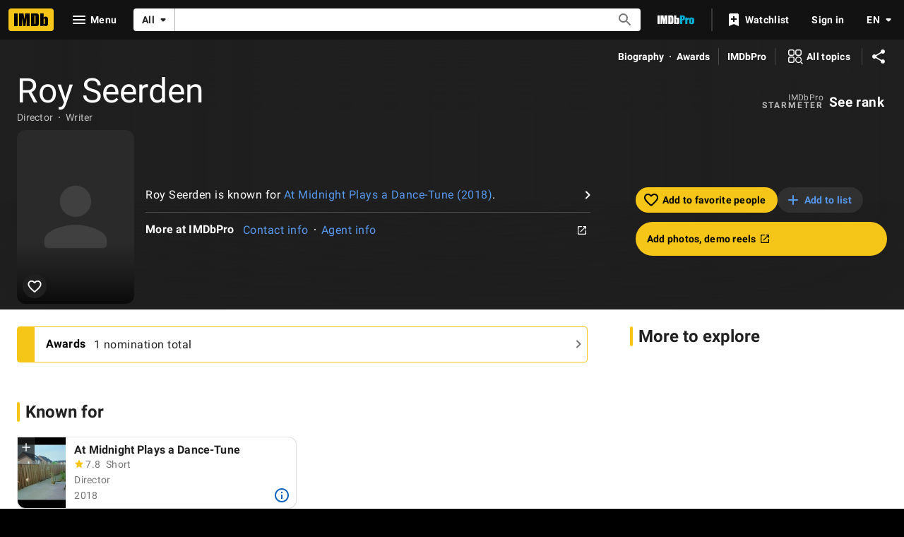

--- FILE ---
content_type: text/html; charset=UTF-8
request_url: https://www.imdb.com/name/nm11317661?ref_=ttawd_awd_1
body_size: 2210
content:
<!DOCTYPE html>
<html lang="en">
<head>
    <meta charset="utf-8">
    <meta name="viewport" content="width=device-width, initial-scale=1">
    <title></title>
    <style>
        body {
            font-family: "Arial";
        }
    </style>
    <script type="text/javascript">
    window.awsWafCookieDomainList = [];
    window.gokuProps = {
"key":"AQIDAHjcYu/GjX+QlghicBgQ/7bFaQZ+m5FKCMDnO+vTbNg96AHqDSf7dyseAvxXfff+th73AAAAfjB8BgkqhkiG9w0BBwagbzBtAgEAMGgGCSqGSIb3DQEHATAeBglghkgBZQMEAS4wEQQMBbAhfC6rywEJSQLoAgEQgDvkSovwKw8drqzo35BraWInANBuiYC/Ydi42ZvWJEuM09r4GJbJcSPceJYTDcFO+WT1lARbyvQfSSoHfg==",
          "iv":"D549ywCvuAAABmuZ",
          "context":"VlvyBjg+D59FaTUxESM7cW5zPrAwQqP5E2WdqvAJNMjw/wyYiXA/kKvB78TQRvPrXfbdUAz4ifgXctzOOYR0ltRhHb52AjjD5p+ot22zXrjaAUakAEufQp9+OmZOByIg7Ktt1w+siQmpNkzggzcCPojke+P8ND9nyT9sopmdLSm/61CBm4e+7MD5ZplZRItZSPLOW8qHJMZMErihCGeR54oXHLZ7HeyOzc3KRmRiSn5nrryVjzTy4dVds/r6UsdUr4pM36YYGKSMHrl2ZaY/pz5un3r0oEtMZqa/Pficq7uS3zllSbCOMLNCpCMUfge4VavCBy/jIZXVIW3zPFjKLfOJHUjHF8Zuox/I3MDBCQym/L+N6gYHjTFvsR93JmgarWeRYckL8epg1WzSHfCOwFjgJ0PthLBkgC76Y9bUZK/BAPvmhhKDPL35UT9CEbSfqmYJ31PoCGjpVLfL7TLGqSUNGDHJbTCdSyJzrL4R2PcVHr/jXCi5fSOXuJUb7K9EpDQ5G17haW1EDL5gXIldUMqdl2dURiZvCAND1vyjzwpUCF/b7NzqrbQfSMhV/GBZMkaTGI/V9VMr1ZH5e0yMqG1ClqZL9xLaHX5RtQZ8x0C12oXfTy7X9hpOHDlyOVWf29PmI1y7w9QKpZCs8k0WsRN/5Fn8mG6I3KgShqHE0GIDKRXBIlyb3njzFweBKMDFPJ/yq+HrrlGr47HZOLPA4GpZEi7SaObz7W/I51bkIOVqqw4HPsTsZg=="
};
    </script>
    <script src="https://1c5c1ecf7303.a481e94e.us-east-2.token.awswaf.com/1c5c1ecf7303/e231f0619a5e/0319a8d4ae69/challenge.js"></script>
</head>
<body>
    <div id="challenge-container"></div>
    <script type="text/javascript">
        AwsWafIntegration.saveReferrer();
        AwsWafIntegration.checkForceRefresh().then((forceRefresh) => {
            if (forceRefresh) {
                AwsWafIntegration.forceRefreshToken().then(() => {
                    window.location.reload(true);
                });
            } else {
                AwsWafIntegration.getToken().then(() => {
                    window.location.reload(true);
                });
            }
        });
    </script>
    <noscript>
        <h1>JavaScript is disabled</h1>
        In order to continue, we need to verify that you're not a robot.
        This requires JavaScript. Enable JavaScript and then reload the page.
    </noscript>
</body>
</html>